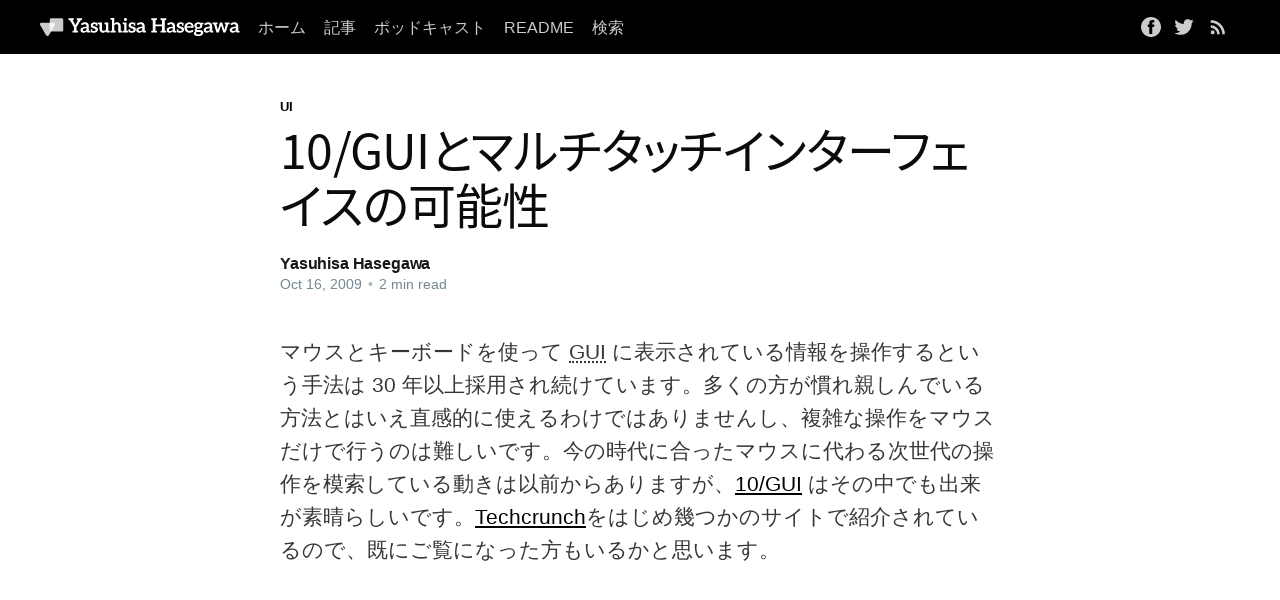

--- FILE ---
content_type: text/html; charset=utf-8
request_url: https://yasuhisa.com/could/article/10gui/
body_size: 8576
content:
<!DOCTYPE html>
<html lang="en">
<head>

    <title>10/GUIとマルチタッチインターフェイスの可能性</title>
    <meta charset="utf-8" />
    <meta http-equiv="X-UA-Compatible" content="IE=edge" />
    <meta name="HandheldFriendly" content="True" />
    <meta name="viewport" content="width=device-width, initial-scale=1.0" />

    <style>
        :root {
            --button-bg-color: #ffffff;
            --button-text-color: var(--color-darkgrey);
            --gh-font-heading: 'Inter', -apple-system, BlinkMacSystemFont, 'Segoe UI', sans-serif;
            --gh-font-body: -apple-system, BlinkMacSystemFont, 'Segoe UI', sans-serif;
        }
    </style>

    <link rel="stylesheet" type="text/css" href="https://yasuhisa.com/assets/built/screen.css?v=cf80a2e1db" />

    <link rel="icon" href="https://yasuhisa.com/content/images/size/w256h256/2021/01/pulication-icon.png" type="image/png">
    <link rel="canonical" href="https://yasuhisa.com/could/article/10gui/">
    <meta name="referrer" content="no-referrer-when-downgrade">
    
    <meta property="og:site_name" content="Yasuhisa Hasegawa">
    <meta property="og:type" content="article">
    <meta property="og:title" content="10/GUIとマルチタッチインターフェイスの可能性">
    <meta property="og:description" content="マウスとキーボードを使って GUI に表示されている情報を操作するという手法は 30
年以上採用され続けています。多くの方が慣れ親しんでいる方法とはいえ直感的に使えるわけではありませんし、複雑な操作をマウスだけで行うのは難しいです。今の時代に合ったマウスに代わる次世代の操作を模索している動きは以前からありますが、
10/GUI [http://10gui.com/] はその中でも出来が素晴らしいです。Techcrunch
[http://www.techcrunch.com/2009/10/13/10gui-one-very-slick-desktop-multi-touch-concept-video/]
をはじめ幾つかのサイトで紹介されているので、既にご覧になった方もいるかと思います。

次はタッチスクリーンと考えがちですが、手が邪魔でスクリーンが見えなくなるという問題があります。これを解決した例としてデバイスの裏からタッチする Nano
touch
[http://builder.japan.zdnet.com/member/u514743/blog/2009/10/08/ent">
    <meta property="og:url" content="https://yasuhisa.com/could/article/10gui/">
    <meta property="og:image" content="https://yasuhisa.com/content/images/size/w1200/2021/01/cover.jpg">
    <meta property="article:published_time" content="2009-10-15T15:26:16.000Z">
    <meta property="article:modified_time" content="2009-10-16T09:11:50.000Z">
    <meta property="article:tag" content="UI">
    <meta property="article:tag" content="テクノロジー">
    
    <meta property="article:publisher" content="https://www.facebook.com/yhassy">
    <meta property="article:author" content="https://www.facebook.com/yhassy/">
    <meta name="twitter:card" content="summary_large_image">
    <meta name="twitter:title" content="10/GUIとマルチタッチインターフェイスの可能性">
    <meta name="twitter:description" content="マウスとキーボードを使って GUI に表示されている情報を操作するという手法は 30
年以上採用され続けています。多くの方が慣れ親しんでいる方法とはいえ直感的に使えるわけではありませんし、複雑な操作をマウスだけで行うのは難しいです。今の時代に合ったマウスに代わる次世代の操作を模索している動きは以前からありますが、
10/GUI [http://10gui.com/] はその中でも出来が素晴らしいです。Techcrunch
[http://www.techcrunch.com/2009/10/13/10gui-one-very-slick-desktop-multi-touch-concept-video/]
をはじめ幾つかのサイトで紹介されているので、既にご覧になった方もいるかと思います。

次はタッチスクリーンと考えがちですが、手が邪魔でスクリーンが見えなくなるという問題があります。これを解決した例としてデバイスの裏からタッチする Nano
touch
[http://builder.japan.zdnet.com/member/u514743/blog/2009/10/08/ent">
    <meta name="twitter:url" content="https://yasuhisa.com/could/article/10gui/">
    <meta name="twitter:image" content="https://yasuhisa.com/content/images/size/w1200/2021/01/cover.jpg">
    <meta name="twitter:label1" content="Written by">
    <meta name="twitter:data1" content="Yasuhisa Hasegawa">
    <meta name="twitter:label2" content="Filed under">
    <meta name="twitter:data2" content="UI, テクノロジー">
    <meta name="twitter:site" content="@yhassy">
    <meta name="twitter:creator" content="@yhassy">
    <meta property="og:image:width" content="1200">
    <meta property="og:image:height" content="452">
    
    <script type="application/ld+json">
{
    "@context": "https://schema.org",
    "@type": "Article",
    "publisher": {
        "@type": "Organization",
        "name": "Yasuhisa Hasegawa",
        "url": "https://yasuhisa.com/",
        "logo": {
            "@type": "ImageObject",
            "url": "https://yasuhisa.com/content/images/2023/11/logo-1.svg",
            "width": 450,
            "height": 42
        }
    },
    "author": {
        "@type": "Person",
        "name": "Yasuhisa Hasegawa",
        "image": {
            "@type": "ImageObject",
            "url": "https://yasuhisa.com/content/images/2021/11/photo2021.jpg",
            "width": 1200,
            "height": 1200
        },
        "url": "https://yasuhisa.com/author/yhassy/",
        "sameAs": [
            "https://www.facebook.com/yhassy/",
            "https://x.com/yhassy"
        ]
    },
    "headline": "10/GUIとマルチタッチインターフェイスの可能性",
    "url": "https://yasuhisa.com/could/article/10gui/",
    "datePublished": "2009-10-15T15:26:16.000Z",
    "dateModified": "2009-10-16T09:11:50.000Z",
    "keywords": "UI, テクノロジー",
    "description": "マウスとキーボードを使って GUI に表示されている情報を操作するという手法は 30\n年以上採用され続けています。多くの方が慣れ親しんでいる方法とはいえ直感的に使えるわけではありませんし、複雑な操作をマウスだけで行うのは難しいです。今の時代に合ったマウスに代わる次世代の操作を模索している動きは以前からありますが、\n10/GUI [http://10gui.com/] はその中でも出来が素晴らしいです。Techcrunch\n[http://www.techcrunch.com/2009/10/13/10gui-one-very-slick-desktop-multi-touch-concept-video/]\nをはじめ幾つかのサイトで紹介されているので、既にご覧になった方もいるかと思います。\n\n次はタッチスクリーンと考えがちですが、手が邪魔でスクリーンが見えなくなるという問題があります。これを解決した例としてデバイスの裏からタッチする Nano\ntouch\n[http://builder.japan.zdnet.com/member/u514743/blog/2009/10/08/ent",
    "mainEntityOfPage": "https://yasuhisa.com/could/article/10gui/"
}
    </script>

    <meta name="generator" content="Ghost 6.12">
    <link rel="alternate" type="application/rss+xml" title="Yasuhisa Hasegawa" href="https://yasuhisa.com/could/rss/">
    
    <script defer src="https://cdn.jsdelivr.net/ghost/sodo-search@~1.8/umd/sodo-search.min.js" data-key="4d81d7953257071c3b0609f252" data-styles="https://cdn.jsdelivr.net/ghost/sodo-search@~1.8/umd/main.css" data-sodo-search="https://yhassy.ghost.io/" data-locale="en" crossorigin="anonymous"></script>
    
    <link href="https://yasuhisa.com/webmentions/receive/" rel="webmention">
    <script defer src="/public/cards.min.js?v=cf80a2e1db"></script>
    <link rel="stylesheet" type="text/css" href="/public/cards.min.css?v=cf80a2e1db">
    <script defer src="/public/ghost-stats.min.js?v=cf80a2e1db" data-stringify-payload="false" data-datasource="analytics_events" data-storage="localStorage" data-host="https://yasuhisa.com/.ghost/analytics/api/v1/page_hit"  tb_site_uuid="9928579a-1df7-4c32-a6e9-f10cccb06113" tb_post_uuid="f82571df-bc49-4272-8014-a4f292b5303c" tb_post_type="post" tb_member_uuid="undefined" tb_member_status="undefined"></script><style>:root {--ghost-accent-color: #000000;}</style>
    <!-- Adobe Fonts -->
<script>
  (function(d) {
    var config = {
      kitId: 'wxk8yor',
      scriptTimeout: 3000,
      async: true
    },
    h=d.documentElement,t=setTimeout(function(){h.className=h.className.replace(/\bwf-loading\b/g,"")+" wf-inactive";},config.scriptTimeout),tk=d.createElement("script"),f=false,s=d.getElementsByTagName("script")[0],a;h.className+=" wf-loading";tk.src='https://use.typekit.net/'+config.kitId+'.js';tk.async=true;tk.onload=tk.onreadystatechange=function(){a=this.readyState;if(f||a&&a!="complete"&&a!="loaded")return;f=true;clearTimeout(t);try{Typekit.load(config)}catch(e){}};s.parentNode.insertBefore(tk,s)
  })(document);
</script>
<!-- Google tag (gtag.js) -->
<script async src="https://www.googletagmanager.com/gtag/js?id=G-H03XMZ2GT3"></script>
<script>
  window.dataLayer = window.dataLayer || [];
  function gtag(){dataLayer.push(arguments);}
  gtag('js', new Date());

  gtag('config', 'G-H03XMZ2GT3');
</script>

</head>
<body class="post-template tag-ui tag-technology">
<div class="viewport">

    <header id="gh-head" class="gh-head has-cover">
        <nav class="gh-head-inner inner gh-container">

            <div class="gh-head-brand">
                <a class="gh-head-logo" href="https://yasuhisa.com">
                        <img src="https://yasuhisa.com/content/images/2023/11/logo-1.svg" alt="Yasuhisa Hasegawa" />
                </a>
                <a class="gh-burger" role="button">
                    <div class="gh-burger-box">
                        <div class="gh-burger-inner"></div>
                    </div>
                </a>
            </div>
            <div class="gh-head-menu">
                <ul class="nav">
    <li class="nav-homu"><a href="https://yasuhisa.com/">ホーム</a></li>
    <li class="nav-ji-shi nav-current-parent"><a href="https://yasuhisa.com/could/">記事</a></li>
    <li class="nav-potudokiyasuto"><a href="https://yasuhisa.com/automagic/">ポッドキャスト</a></li>
    <li class="nav-readme"><a href="https://yasuhisa.com/readme/">README</a></li>
    <li class="nav-jian-suo"><a href="#/search">検索</a></li>
</ul>

            </div>
            <div class="gh-head-actions">
                <div class="gh-social">
                      <a class="gh-social-facebook" href="https://www.facebook.com/yhassy" title="Facebook" target="_blank" rel="noopener"><svg viewBox="0 0 32 32" xmlns="http://www.w3.org/2000/svg"><path d="M16 0c8.837 0 16 7.163 16 16s-7.163 16-16 16S0 24.837 0 16 7.163 0 16 0zm5.204 4.911h-3.546c-2.103 0-4.443.885-4.443 3.934.01 1.062 0 2.08 0 3.225h-2.433v3.872h2.509v11.147h4.61v-11.22h3.042l.275-3.81h-3.397s.007-1.695 0-2.187c0-1.205 1.253-1.136 1.329-1.136h2.054V4.911z" /></svg></a>
                      <a class="gh-social-twitter" href="https://x.com/yhassy" title="Twitter" target="_blank" rel="noopener"><svg xmlns="http://www.w3.org/2000/svg" viewBox="0 0 32 32"><path d="M30.063 7.313c-.813 1.125-1.75 2.125-2.875 2.938v.75c0 1.563-.188 3.125-.688 4.625a15.088 15.088 0 0 1-2.063 4.438c-.875 1.438-2 2.688-3.25 3.813a15.015 15.015 0 0 1-4.625 2.563c-1.813.688-3.75 1-5.75 1-3.25 0-6.188-.875-8.875-2.625.438.063.875.125 1.375.125 2.688 0 5.063-.875 7.188-2.5-1.25 0-2.375-.375-3.375-1.125s-1.688-1.688-2.063-2.875c.438.063.813.125 1.125.125.5 0 1-.063 1.5-.25-1.313-.25-2.438-.938-3.313-1.938a5.673 5.673 0 0 1-1.313-3.688v-.063c.813.438 1.688.688 2.625.688a5.228 5.228 0 0 1-1.875-2c-.5-.875-.688-1.813-.688-2.75 0-1.063.25-2.063.75-2.938 1.438 1.75 3.188 3.188 5.25 4.25s4.313 1.688 6.688 1.813a5.579 5.579 0 0 1 1.5-5.438c1.125-1.125 2.5-1.688 4.125-1.688s3.063.625 4.188 1.813a11.48 11.48 0 0 0 3.688-1.375c-.438 1.375-1.313 2.438-2.563 3.188 1.125-.125 2.188-.438 3.313-.875z"/></svg>
</a>
                  <a class="rss-button" href="https://feedly.com/i/subscription/feed/https://yasuhisa.com/rss/" title="RSS" target="_blank" rel="noopener"><svg xmlns="http://www.w3.org/2000/svg" viewBox="0 0 24 24"><circle cx="6.18" cy="17.82" r="2.18"/><path d="M4 4.44v2.83c7.03 0 12.73 5.7 12.73 12.73h2.83c0-8.59-6.97-15.56-15.56-15.56zm0 5.66v2.83c3.9 0 7.07 3.17 7.07 7.07h2.83c0-5.47-4.43-9.9-9.9-9.9z"/></svg>
</a>
                </div>

            </div>
        </nav>
    </header>

    <main>
        



<article class="article post tag-ui tag-technology no-image">

        

<header class="article-header gh-canvas">

    <section class="article-tag">
        <a href="https://yasuhisa.com/tag/ui/">UI</a>
    </section>

    <h1 class="article-title">10/GUIとマルチタッチインターフェイスの可能性</h1>


    <div class="article-byline-meta">
        <h4 class="author-name"><a href="/author/yhassy/">Yasuhisa Hasegawa</a></h4>
        <div class="byline-meta-content">
            <time class="byline-meta-date" datetime="2009-10-16">Oct 16, 2009</time>
            <span class="byline-reading-time"><span class="bull">&bull;</span> 2 min read</span>
        </div>
    </div>

</header>

<section class="gh-content gh-canvas">
    <!--kg-card-begin: html--><p>マウスとキーボードを使って <abbr title="graphical user interface">GUI</abbr> に表示されている情報を操作するという手法は 30 年以上採用され続けています。多くの方が慣れ親しんでいる方法とはいえ直感的に使えるわけではありませんし、複雑な操作をマウスだけで行うのは難しいです。今の時代に合ったマウスに代わる次世代の操作を模索している動きは以前からありますが、<a href="http://10gui.com/">10/GUI</a> はその中でも出来が素晴らしいです。<a href="http://www.techcrunch.com/2009/10/13/10gui-one-very-slick-desktop-multi-touch-concept-video/">Techcrunch</a>をはじめ幾つかのサイトで紹介されているので、既にご覧になった方もいるかと思います。</p>
<div class="aligncenter"><object width="400" height="220"><param name="allowfullscreen" value="true" /><param name="allowscriptaccess" value="always" /><param name="movie" value="http://vimeo.com/moogaloop.swf?clip_id=6712657&amp;server=vimeo.com&amp;show_title=1&amp;show_byline=1&amp;show_portrait=0&amp;color=&amp;fullscreen=1" /><embed src="http://vimeo.com/moogaloop.swf?clip_id=6712657&amp;server=vimeo.com&amp;show_title=1&amp;show_byline=1&amp;show_portrait=0&amp;color=&amp;fullscreen=1" type="application/x-shockwave-flash" allowfullscreen="true" allowscriptaccess="always" width="400" height="220"></embed></object></div>
<p>次はタッチスクリーンと考えがちですが、手が邪魔でスクリーンが見えなくなるという問題があります。これを解決した例としてデバイスの裏からタッチする <a href="http://builder.japan.zdnet.com/member/u514743/blog/2009/10/08/entry_27034894/">Nano touch</a> というのがありますが、小さなデバイスに限られた手法です。10/GUI はタッチパッド上で操作するという実に無難な解決方法を選んでいますが、一緒に紹介されているインターフェイスと操作方法が絶妙で新たな可能性を感じさせてくれます。</p>
<!--more-->
<p>幾つかのウィンドウが横並びに配置されており、アプリケーションの変更も左右にスワイプしたり、拡大・縮小をして全体像を見渡せるようになっています。Mac にもある Expose と Spaces が合体してジェスチャーに最適化されたような感じがします。メニューの扱い方など使い勝手が違いますが、ウィンドウを隙間なく並べて管理するアプリケーションは X Window System (X11) で既に幾つかあり、<a href="http://wmii.suckless.org/">wmii</a>や<a href="http://awesome.naquadah.org/">awesome</a>がその例にあたります。</p>
<p>ジェスチャー操作が簡単そうですが、ひとつ疑問なのが文字入力など操作はどのようにするかという点です。タッチパッドとは別にキーボードを用意するのもアリでしょうけど、あまりエレガントな方法とはいえません。この課題に既に取り組んでいる企業があり、FingerWorks の <a href="http://www.fingerworks.com/ST_product.html">TouchStream LP</a> がそのひとつです。一見、少し形が違うキーボードに見えますが、キーボードの上でジェスチャーを行うことで様々な操作を行うことが出来るようになっています。拡大・縮小、ワープロの基本操作、ショートカットまで<a href="http://www.fingerworks.com/ST_leftred_gestures.html">様々な操作をジェスチャー</a>で行うことが出来ます。FingerWorksは、2005年に Apple に<a href="http://en.wikipedia.org/wiki/Fingerworks">買収されており</a>、その技術は iPhone やノートパソコンのトラックパッドに活かされています。もしかすると今後 TouchStream LP のようなキーボードが Apple から出るかもしれませんね。</a>
<p>タッチパネルのもうひとつの問題として、アクセシビリティがあります。手触りによる手がかりのない平面上のスクリーンで、目が見えなくても操作が可能なのでしょうか。この課題には Android が取り組んでおり、<a href="http://code.google.com/p/eyes-free/">Eyes-Free Project</a> を立ち上げ様々な開発が既に行われています。何が出来るかは Google I/O 2009 で披露された<a href="http://www.youtube.com/watch?v=xS-ju61vOQw" title="Text-To-Speech &#038; Eyes-Free Project:Android">こちらのデモビデオ</a>をご覧ください。音声認識はもちろん、スクリーン上であれば何処からでも操作を始めたり、文字入力を始めることが出来るのは素晴らしいですね。</p>
<p>10/GUI は次世代インターフェイスの議論に新たな視点を加えてくれたという点で素晴らしいですし、周辺のテクノロジーをみても誰でも使えるマルチタッチインターフェイスはすぐそこまで来ていると実感出来ます。</p>
<p>余談になりますが、<a href="http://www.backinaction.co.uk/evoluent-vertical-mouse">Evoluent Vertical Mouse</a> や <a href="http://www.ergonomics.co.uk/quill_mouse_adult_left_handed_right_handed.html">AirObit Quill Mouse</a> のような、ボタンが縦向き配置されているマウスもあります。図解を使って腕にやさしくて自然と説明しているものの、なんとなく使い難そうです。</p><!--kg-card-end: html-->
</section>

    <div class="gh-content gh-canvas">
      <div class="author-card">
          <div><img src="/content/images/size/w300/2021/11/photo2021.jpg" alt="Yasuhisa Hasegawa" /></div>
          <div>
            <h2>Yasuhisa Hasegawa</h2>
            <p>Web やアプリのデザインを専門しているデザイナー。現在は組織でより良いデザインができるようプロセスや仕組の改善に力を入れています。ブログやポッドキャストなどのコンテンツ配信や講師業もしています。</p>
          </div>
      </div>
    </div>

</article>



<aside class="read-more-wrap">
    <div class="read-more inner">


            <article class="read-next-card">
                <header class="read-next-card-header">
                    <h3><a href="/tag/ui/">UI</a>の関連記事</h3>
                </header>
                <div class="read-next-card-content">
                    <ul>
                        <li>
                            <h4><a href="/could/article/generative-ui/">生成UIで変わるのはデザイン作業効率化だけではない</a></h4>
                            <div class="read-next-card-meta">
                                <p><time datetime="2024-05-05">5 May 2024</time> –
                                    6 min read</p>
                            </div>
                        </li>
                        <li>
                            <h4><a href="/could/article/system-of-design/">デザインシステムを作る前にデザインのシステムを理解しよう</a></h4>
                            <div class="read-next-card-meta">
                                <p><time datetime="2019-12-26">26 Dec 2019</time> –
                                    3 min read</p>
                            </div>
                        </li>
                        <li>
                            <h4><a href="/could/article/where-to-find-designsystem/">デザインシステムの落とし所はどこにある？</a></h4>
                            <div class="read-next-card-meta">
                                <p><time datetime="2019-08-08">8 Aug 2019</time> –
                                    3 min read</p>
                            </div>
                        </li>
                    </ul>
                </div>
                <footer class="read-next-card-footer">
                    <a href="/tag/ui/">See all 74 posts
                        →</a>
                </footer>
            </article>

            
<article class="post-card post tag-content tag-lecture no-image no-image">


    <div class="post-card-content">

        <a class="post-card-content-link" href="/could/article/recre2009/">
            <header class="post-card-header">
                    <div class="post-card-primary-tag">コンテンツ</div>
                <h2 class="post-card-title">リクリでコンテンツとデザインについて話しました</h2>
            </header>
            <section class="post-card-excerpt">
                <p>先日スピーカーとして第2回 Re:Creator’s Kansai [http://www.re-creators.jp/vol2/]に参加しました。WDE
[http://east.webdirections.org/]
の菊池さんも加わり、これから何をしようかといった将来の話題が中心のイベントになりました。大阪でセミナーをするのはかなり久しぶりだったので、こうした機会が巡ってきて嬉しかったです。今年は執筆している記事も含め
コンテンツ [http://www.yasuhisa.com/could/tag/コンテンツ]
にフォーカスした講演が多かったですが、リクリでも再びコンテンツをテーマにした話題でした。今までは概念的な部分が多かったのに対し、今回は「
コンテンツ戦略を意識したデザインアプローチ」という題名で、コンテンツにフォーカスしたサイトの組み立て方を、実際あるサイトを例に挙げて解説しました。

テレビ、紙媒体、ラジオでは顧客・消費者を「視聴者」「読者」「観覧者」と呼びます。受動的な呼び名が使われているのに対し、Webでは「利用者」という能動的な表現を使います。ちょっとした違い</p>
            </section>
        </a>

        <footer class="post-card-meta">
            <div class="post-card-byline-content">
                <span class="post-card-byline-date"><time datetime="2009-10-16">Oct 16, 2009</time></span>
            </div>
        </footer>

    </div>

</article>

            
<article class="post-card post tag-design tag-thinking no-image no-image">


    <div class="post-card-content">

        <a class="post-card-content-link" href="/could/article/knowledge-and-wisdom/">
            <header class="post-card-header">
                    <div class="post-card-primary-tag">デザイン</div>
                <h2 class="post-card-title">知識ではなく知恵を養おう</h2>
            </header>
            <section class="post-card-excerpt">
                <p>先日開催された3.4.U [http://www.yasuhisa.com/could/diary/3-4-u/]で、サイバーガーデンの益子さん
[http://www.cybergarden.net/]
にお会いしました。イベントが始まる前に少し話をすることが出来たのですが、そのとき「知識ではなく知恵を大事にしないとね」という話をされていました。サラッと名言を残し姿を消した益子氏でしたが、よくよく考えてみると仕事においてとても重要な考え方だなと思いました。Webデザインという狭い範囲で考えても当てはまることですね。

他の分野と同様、Webデザインにも幾つかのルールが存在します。検索をすると「すぐ出来る」「知っておきたい」「鉄則」「ルール」あたりの言葉が添えられたノウハウがたくさん出てきますし、書籍も似たような感じです。こうしたルールを示す情報があること自体は重要ですが、これによって本当に「正しいこと」が出来ない場合があると思います。

ルールがある以上、例外は存在します。大まかに「Webサイト」とひと囲みしてもそれぞれ目的や作り方が違うので、ルールに当てはまらない場合は出てきます。</p>
            </section>
        </a>

        <footer class="post-card-meta">
            <div class="post-card-byline-content">
                <span class="post-card-byline-date"><time datetime="2009-10-15">Oct 15, 2009</time></span>
            </div>
        </footer>

    </div>

</article>
    </div>
</aside>


    </main>

    <footer class="site-footer outer">
        <div class="inner">
            <section class="copyright"><a href="https://yasuhisa.com">Yasuhisa Hasegawa</a> &copy; 2026</section>
            <nav class="site-footer-nav">
              <div class="gh-social">
                <a class="gh-social-facebook" href="https://www.facebook.com/yhassy" title="Facebook" target="_blank" rel="noopener"><svg viewBox="0 0 32 32" xmlns="http://www.w3.org/2000/svg"><path d="M16 0c8.837 0 16 7.163 16 16s-7.163 16-16 16S0 24.837 0 16 7.163 0 16 0zm5.204 4.911h-3.546c-2.103 0-4.443.885-4.443 3.934.01 1.062 0 2.08 0 3.225h-2.433v3.872h2.509v11.147h4.61v-11.22h3.042l.275-3.81h-3.397s.007-1.695 0-2.187c0-1.205 1.253-1.136 1.329-1.136h2.054V4.911z" /></svg></a>
                <a class="gh-social-twitter" href="https://x.com/yhassy" title="Twitter" target="_blank" rel="noopener"><svg xmlns="http://www.w3.org/2000/svg" viewBox="0 0 32 32"><path d="M30.063 7.313c-.813 1.125-1.75 2.125-2.875 2.938v.75c0 1.563-.188 3.125-.688 4.625a15.088 15.088 0 0 1-2.063 4.438c-.875 1.438-2 2.688-3.25 3.813a15.015 15.015 0 0 1-4.625 2.563c-1.813.688-3.75 1-5.75 1-3.25 0-6.188-.875-8.875-2.625.438.063.875.125 1.375.125 2.688 0 5.063-.875 7.188-2.5-1.25 0-2.375-.375-3.375-1.125s-1.688-1.688-2.063-2.875c.438.063.813.125 1.125.125.5 0 1-.063 1.5-.25-1.313-.25-2.438-.938-3.313-1.938a5.673 5.673 0 0 1-1.313-3.688v-.063c.813.438 1.688.688 2.625.688a5.228 5.228 0 0 1-1.875-2c-.5-.875-.688-1.813-.688-2.75 0-1.063.25-2.063.75-2.938 1.438 1.75 3.188 3.188 5.25 4.25s4.313 1.688 6.688 1.813a5.579 5.579 0 0 1 1.5-5.438c1.125-1.125 2.5-1.688 4.125-1.688s3.063.625 4.188 1.813a11.48 11.48 0 0 0 3.688-1.375c-.438 1.375-1.313 2.438-2.563 3.188 1.125-.125 2.188-.438 3.313-.875z"/></svg>
</a>
              </div>
            </nav>
        </div>
    </footer>

</div>


<script
    src="https://code.jquery.com/jquery-3.5.1.min.js"
    integrity="sha256-9/aliU8dGd2tb6OSsuzixeV4y/faTqgFtohetphbbj0="
    crossorigin="anonymous">
</script>
<script src="https://yasuhisa.com/assets/built/casper.js?v=cf80a2e1db"></script>
<script>
$(document).ready(function () {
    // Mobile Menu Trigger
    $('.gh-burger').click(function () {
        $('body').toggleClass('gh-head-open');
    });
    // FitVids - Makes video embeds responsive
    $(".gh-content").fitVids();
});
</script>



</body>
</html>
